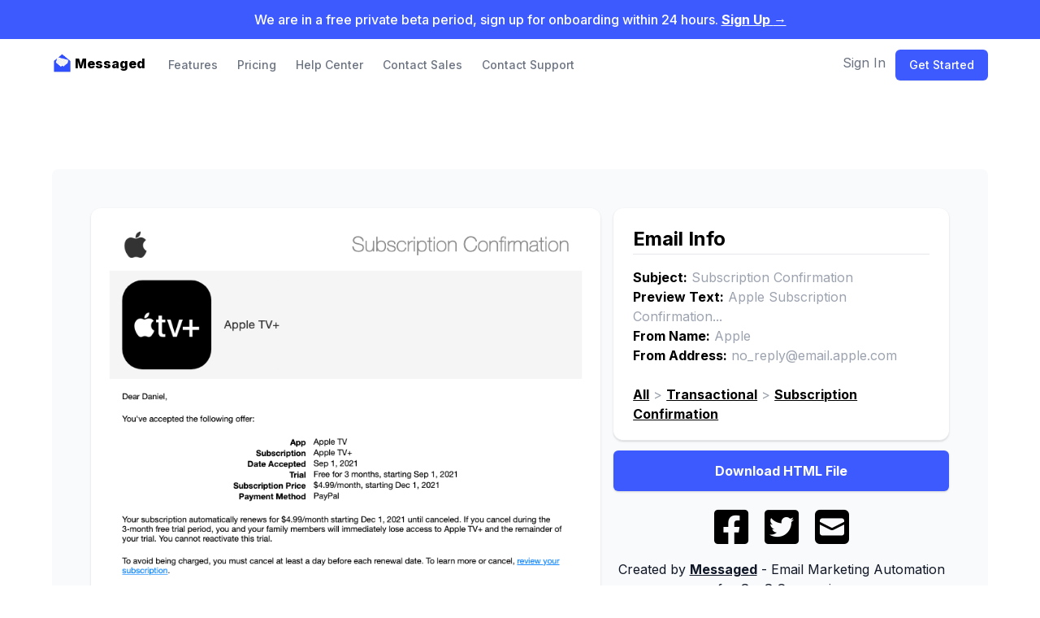

--- FILE ---
content_type: text/html; charset=utf-8
request_url: https://saasemailtemplates.io/template/subscription-confirmation
body_size: 6675
content:
<!DOCTYPE html>
<html>
<head>
  <title>SaaS Email Templates - Subscription Confirmation</title>
  <meta name="description"  content="Subscription Confirmation by Apple ">
<meta property="twitter:title" content="Subscription Confirmation" />
  <meta name="twitter:card" content="summary" />
  <meta name="twitter:site" content="@messagedhq" />
  <meta name="twitter:creator" content="@messagedhq" />
  <meta name="twitter:image" content="https://saasemailtemplates.io/logo.png" />
<meta property="og:title" content="Subscription Confirmation" />
<meta property="og:description" content="Subscription Confirmation by Apple" />
  <meta property="og:image" content="https://saasemailtemplates.io/logo.png" />
  <meta name="og:type" content="article" />
  <meta name="image" property="og:image" content="https://saasemailtemplates.io/logo.png">
  <meta name="facebook-domain-verification" content="xd5gavbgkeckfkehs4fca6k3qfaury" />
<meta name="viewport" content="width=device-width, initial-scale=1.0">
<meta name="twitter:card" content="summary" />
<script src="https://ajax.googleapis.com/ajax/libs/jquery/3.6.0/jquery.min.js"></script>
<script src="https://cdnjs.cloudflare.com/ajax/libs/axios/0.21.1/axios.min.js" integrity="sha512-bZS47S7sPOxkjU/4Bt0zrhEtWx0y0CRkhEp8IckzK+ltifIIE9EMIMTuT/mEzoIMewUINruDBIR/jJnbguonqQ==" crossorigin="anonymous"></script>
<link rel="preload" as="style"
href="https://fonts.googleapis.com/css?family=Inter:400,500,600,700,800,900" onload="this.rel='stylesheet'" />
<link rel="preload" href="https://cdnjs.cloudflare.com/ajax/libs/font-awesome/6.0.0-beta2/css/all.min.css" as="style" onload="this.onload=null;this.rel='stylesheet'">
<noscript><link rel="stylesheet" href="https://cdnjs.cloudflare.com/ajax/libs/font-awesome/6.0.0-beta2/css/all.min.css"></noscript>
<link href="/stylesheets/tailwind.css" rel="stylesheet" type="text/css">
<link rel="canonical" href="https://saasemailtemplates.io/template/subscription-confirmation"/>
<style>
  html {
    font-family: 'Inter', sans-serif;
    font-weight: 400;
    font-size: 16px;
  }
  h1 {
    font-size: 28px;
    font-weight: 900;
  }
  h2 {
    font-size: 24px;
    font-weight: 800;
  }
  h3 {
    font-size: 22px;
    font-weight: 700
  }
  .logo {
    -webkit-filter: grayscale(100%);
    -moz-filter: grayscale(100%);
    -o-filter: grayscale(100%);
    -ms-filter: grayscale(100%);
    filter: grayscale(100%);
    opacity: 0.4;
  }
  .gradient {
    box-shadow:0 10px 20px -10px var(--shadow-color-unicorn);
    background:linear-gradient(135deg, #FFCC33 0%, #E233FF 100%);
    background: hsla(225, 96%, 61%, 1);
    background: linear-gradient(130deg, hsla(225, 96%, 61%, 0.7) 0%, hsla(231, 99%, 62%, 1) 1%, hsla(176, 83%, 53%, 1) 49%, hsla(156, 98%, 49%, 1) 100%);
    background: -moz-linear-gradient(130deg, hsla(225, 96%, 61%, 0.7) 0%, hsla(231, 99%, 62%, 1) 1%, hsla(176, 83%, 53%, 1) 49%, hsla(156, 98%, 49%, 1) 100%);
    background: -webkit-linear-gradient(130deg, hsla(225, 96%, 61%, 0.7) 0%, hsla(231, 99%, 62%, 1) 1%, hsla(176, 83%, 53%, 1) 49%, hsla(156, 98%, 49%, 1) 100%);
    filter: progid: DXImageTransform.Microsoft.gradient( startColorstr="#3A69FB", endColorstr="#3D5AFE", GradientType=1 );
    background: hsla(231, 99%, 59%, 1);

background: linear-gradient(130deg, hsla(231, 99%, 59%, 0.7) 0%, hsla(231, 99%, 62%, 1) 1%, hsla(176, 83%, 53%, 1) 49%, hsla(156, 98%, 49%, 1) 100%);

background: -moz-linear-gradient(130deg, hsla(231, 99%, 59%, 0.7) 0%, hsla(231, 99%, 62%, 1) 1%, hsla(176, 83%, 53%, 1) 49%, hsla(156, 98%, 49%, 1) 100%);

background: -webkit-linear-gradient(130deg, hsla(231, 99%, 59%, 0.7) 0%, hsla(231, 99%, 62%, 1) 1%, hsla(176, 83%, 53%, 1) 49%, hsla(156, 98%, 49%, 1) 100%);

filter: progid: DXImageTransform.Microsoft.gradient( startColorstr="#304FFE", endColorstr="#3D5AFE", GradientType=1 );
  }
  .text-gradient {
    background:linear-gradient(135deg, #FFCC33 0%, #E233FF 100%);
    background: hsla(225, 96%, 61%, 1);
    background: linear-gradient(130deg, hsla(225, 96%, 61%, 0.7) 0%, hsla(231, 99%, 62%, 1) 1%, hsla(176, 83%, 53%, 1) 49%, hsla(156, 98%, 49%, 1) 100%);
    background: -moz-linear-gradient(130deg, hsla(225, 96%, 61%, 0.7) 0%, hsla(231, 99%, 62%, 1) 1%, hsla(176, 83%, 53%, 1) 49%, hsla(156, 98%, 49%, 1) 100%);
    background: -webkit-linear-gradient(130deg, hsla(225, 96%, 61%, 0.7) 0%, hsla(231, 99%, 62%, 1) 1%, hsla(176, 83%, 53%, 1) 49%, hsla(156, 98%, 49%, 1) 100%);
    filter: progid: DXImageTransform.Microsoft.gradient( startColorstr="#3A69FB", endColorstr="#3D5AFE", GradientType=1 );
    background: hsla(231, 99%, 59%, 1);

background: linear-gradient(130deg, hsla(231, 99%, 59%, 0.7) 0%, hsla(231, 99%, 62%, 1) 1%, hsla(176, 83%, 53%, 1) 49%, hsla(156, 98%, 49%, 1) 100%);

background: -moz-linear-gradient(130deg, hsla(231, 99%, 59%, 0.7) 0%, hsla(231, 99%, 62%, 1) 1%, hsla(176, 83%, 53%, 1) 49%, hsla(156, 98%, 49%, 1) 100%);

background: -webkit-linear-gradient(130deg, hsla(231, 99%, 59%, 0.7) 0%, hsla(231, 99%, 62%, 1) 1%, hsla(176, 83%, 53%, 1) 49%, hsla(156, 98%, 49%, 1) 100%);

filter: progid: DXImageTransform.Microsoft.gradient( startColorstr="#304FFE", endColorstr="#3D5AFE", GradientType=1 );
    color:#F18099;
    background-clip:text;
    -webkit-background-clip:text;
    -webkit-text-fill-color:transparent;
    -webkit-box-decoration-break:clone
    background: hsla(225, 96%, 61%, 1);


  }
  .bg-gray-800 { background-color: #2d3748; }
  a {
    color: '#3d5afe';
  }
</style>
<script>
  $(document).ready(function(){
    //footer email
    $('#submit-footer').unbind('click').click(function(){
      var email = $('#email-footer').val();
      if (email && email.indexOf('@') !== -1) {
        window.location.href = '/saasemailtemplates/' + email;
      }
    });
    //open hamburger menu
    $('#open-mobile-menu').on('click', function(){
      if ($('#mobile-menu').hasClass('hidden')) {
        $('#mobile-menu').removeClass('hidden');
        $('#mobile-menu').addClass('block');
      } else {
        $('#mobile-menu').addClass('hidden');
        $('#mobile-menu').removeClass('block');
      }
    });
  });
</script>
<!-- Global site tag (gtag.js) - Google Analytics -->
<script src="https://www.googletagmanager.com/gtag/js?id=G-1ZKGX2VHCM"></script>
<script>
  window.dataLayer = window.dataLayer || [];
  function gtag(){dataLayer.push(arguments);}
  gtag('js', new Date());

  gtag('config', 'G-1ZKGX2VHCM');
</script>

</head>
<body>
  <!-- This example requires Tailwind CSS v2.0+ -->
<div class="relative bg-indigo-accent-400">
  <div class="max-w-7xl mx-auto py-3 px-3 sm:px-6 lg:px-8">
    <div class="pr-16 text-center sm:px-16">
      <p class="font-medium text-white">
        <span class="md:hidden">
        We are in beta!
        </span>
        <span class="hidden md:inline">
        We are in a free private beta period, sign up for onboarding within 24 hours.
        </span>
        <span class="block inline-block">
          <a href="https://messaged.com/beta" class="text-white font-bold underline"> Sign Up <span aria-hidden="true">&rarr;</span></a>
        </span>
      </p>
    </div>
  </div>
</div>


  <div>
    
<nav class="bg-white">
  <div class="mx-auto px-4 sm:px-6 lg:px-16">
    <div class="flex justify-between h-16">
      <div class="flex">
        <div class="flex-shrink-0 flex items-center">
          <a href="https://messaged.com/">
            <span><img class="inline block h-7 pb-1 w-auto pr-1" src="/logo.png" alt="Logo"><span class="inline font-extrabold mt-5">Messaged</span></span>
          </a>
        </div>
        <div class="hidden md:ml-6 md:flex md:items-center md:space-x-4">
          <a href="https://messaged.com/#features" class="text-gray-500 px-1 py-2 rounded-md text-sm
          font-medium">Features</a>

          <a href="https://messaged.com/pricing" class="text-gray-500 px-1 py-2 rounded-md text-sm
          font-medium">Pricing</a>

          <a href="https://help.messaged.com" class="text-gray-500 px-1 py-2 rounded-md text-sm
          font-medium">Help Center</a>
          <a href="https://messaged.com/sales" class="text-gray-500 px-1 py-2 rounded-md text-sm
          font-medium">Contact Sales</a>
          <a href="https://messaged.com/support" class="text-gray-500 px-1 py-2 rounded-md text-sm
          font-medium">Contact Support</a>
        </div>
      </div>
      <div class="flex items-center flex">
        <div class="-ml-2 mr-2 flex items-center md:hidden">
          <!-- Mobile menu button -->
          <button id="open-mobile-menu" type="button" class="inline-flex items-center justify-center p-2 rounded-md text-gray-400 hover:text-white hover:bg-gray-700 focus:outline-none focus:ring-2 focus:ring-inset focus:ring-white" aria-controls="mobile-menu" aria-expanded="false">
            <span class="sr-only">Open main menu</span>
            <!--
              Icon when menu is closed.

              Heroicon name: outline/menu

              Menu open: "hidden", Menu closed: "block"
            -->
            <svg class="block h-6 w-6" xmlns="http://www.w3.org/2000/svg" fill="none" viewBox="0 0 24 24" stroke="currentColor" aria-hidden="true">
              <path stroke-linecap="round" stroke-linejoin="round" stroke-width="2" d="M4 6h16M4 12h16M4 18h16" />
            </svg>
            <!--
              Icon when menu is open.

              Heroicon name: outline/x

              Menu open: "block", Menu closed: "hidden"
            -->
            <svg class="hidden h-6 w-6" xmlns="http://www.w3.org/2000/svg" fill="none" viewBox="0 0 24 24" stroke="currentColor" aria-hidden="true">
              <path stroke-linecap="round" stroke-linejoin="round" stroke-width="2" d="M6 18L18 6M6 6l12 12" />
            </svg>
          </button>
        </div>
        <div class="hidden md:flex">
          <div class="flex-shrink-0 text-gray-500 px-3 mt-1"><a
          href="https://messaged.com/beta">Sign In</a></div>
          <div class="flex-shrink-0">
            <a href="https://messaged.com/beta">
              <button type="button" class="relative inline-flex items-center px-4
              py-2 border border-transparent shadow-sm text-sm font-medium
              rounded-md text-white bg-indigo-accent-400 hover:bg-indigo-accent-700
              focus:outline-none focus:ring-2 focus:ring-offset-2
              focus:ring-offset-gray-800 focus:ring-indigo-accent-400">
                <span>Get Started</span>
              </button>
            </a>
          </div>
        </div>
      </div>
    </div>
  </div>

  <!-- Mobile menu, show/hide based on menu state. -->
  <div class="hidden" id="mobile-menu">
    <div class="px-2 pt-2 pb-3 space-y-1 sm:px-3">
      <a href="/#features" class="text-gray-500 block px-3 py-2 rounded-md text-base
      font-medium" aria-current="page">Features</a>

      <a href="/pricing" class="text-gray-500 block px-3 py-2 rounded-md text-base
      font-medium">Pricing</a>

      <a href="https://help.messaged.com" class="text-gray-500 block px-3 py-2 rounded-md text-base
      font-medium">Help Center</a>

      <a href="/sales" class="text-gray-500 block px-3 py-2 rounded-md text-base
      font-medium">Contact Sales</a>

      <a href="/support" class="text-gray-500 block px-3 py-2 rounded-md text-base
      font-medium">Contact Support</a>
    </div>
    <div class="pt-4 pb-3 border-t border-gray-200">
      <div class="px-2 space-y-1 sm:px-3">
        <a href="/beta" class="block px-3 py-2 rounded-md text-base font-medium
        text-gray-500">Sign In</a>
        <a href="/beta" class="block px-3 py-2 rounded-md text-base font-medium
        text-gray-500"><button class="rounded-md shadow text-white
        bg-indigo-accent-400 hover:bg-indigo-accent-700 md:py-4 md:text-lg
        md:px-10 px-2 py-2">Sign Up</button></a>
      </div>
    </div>
  </div>
</nav>

    <main>
        <!-- Template -->
      <div class="p-8 rounded-lg bg-gray-50 overflow-hidden sm:pt-12
                  lg:relative lg:py-12 sm:mt-12 lg:mt-24 lg:p-12 w-11/12
                  sm:w-10/12 md:w-11/12
        max-w-6xl grid grid-cols-3 md:grid-cols-5 gap-4 m-auto">
        <div class="col-span-3">
          <img class="rounded-xl shadow" src="/assets/subscription-confirmation.png" alt="Subscription Confirmation"/>
        </div>
        <div class="col-span-3 md:col-span-2">
          <div class="rounded-xl bg-white px-4 py-5 border-b border-gray-200
            sm:px-6 shadow">
            <h2 class="font-bold text-black border-b border-gray-200">
              Email Info
            </h2>
            <div class="mt-4">
              <span class="font-bold">Subject:</span> <span class="text-gray-400">Subscription Confirmation</span>
            </div>
            <div>
              <span class="font-bold">Preview Text:</span> <span
                    class="text-gray-400">Apple Subscription Confirmation...</span>
            </div>
            <div>
              <span class="font-bold">From Name:</span> <span class="text-gray-400">Apple</span>
            </div>
            <div>
              <span class="font-bold">From Address:</span> <span class="text-gray-400"><a href="/cdn-cgi/l/email-protection" class="__cf_email__" data-cfemail="492726163b2c392530092c2428202567283939252c672a2624">[email&#160;protected]</a></span>
            </div>
            <br/>
            <span><a href="/" class="underline font-bold">All</a> <span class="text-gray-400">></span> <a
                                                                        href="/templates/transactional"
                                                                        class="font-bold
                                                                               underline">Transactional</a> <span
                class="text-gray-400">></span> <a href="/templates/transactional/subscription-confirmation" class="underline
                font-bold">Subscription Confirmation</a></span>
          </div>
          <div>
            <div class="inline-block pt-3 w-full">
              <a href="/assets/subscription-confirmation.html" download>
                <button id="" class="block rounded-md border border-transparent px-5
py-3 bg-indigo-accent-400 text-base font-medium text-white shadow hover:bg-indigo-accent-700
focus:outline-none focus:ring-2 focus:ring-indigo-accent-400 focus:ring-offset-2
sm:px-10 font-bold w-full">Download HTML File</button>

              </a>
            </div>
          </div>
          <div class="mt-5 flex flex-wrap justify-center">
            <a href="https://facebook.com/sharer/sharer.php?u=http%3A%2F%2Fsaasemailtemplates.io%2Ftemplate%2Fsubscription-confirmation" class="text-black-500 hover:text-indigo-accent-700"
              style="background-position: bottom">
              <i class="fab fa-facebook-square fa-3x"></i>
            </a>
            <a
            href="https://twitter.com/intent/tweet/?text=Check%20out%20this%20template!&url=http%3A%2F%2Fsaasemailtemplates.io%2Ftemplate%2Fsubscription-confirmation" class="text-black-500 px-5 hover:text-indigo-accent-700">
              <i class="fab fa-twitter-square fa-3x"></i>
            </a>
            <a href="/cdn-cgi/l/email-protection#[base64]" class="text-black-500 hover:text-indigo-accent-700">
              <i class="fas fa-envelope-square fa-3x"></i>
            </a>
          </div>
                <div class="text-gray-900 text-center mt-4">
                  Created by <a href="https://messaged.com"
                                   class="text-gray-900
                                            underline"><b>Messaged</b></a> -
                                   Email Marketing Automation for SaaS
                                   Companies</a>
                </div>
        </div>
      </div>

      <!-- CTA section -->
      <div class="relative mt-24 mb-8 sm:mt-32 sm:py-16">
  <div aria-hidden="true" class="hidden sm:block">
    <div class="absolute inset-y-0 left-0 w-1/2 bg-gray-50 rounded-r-3xl"></div>
    <svg class="absolute top-8 left-1/2 -ml-3" width="404" height="392" fill="none" viewBox="0 0 404 392">
      <defs>
        <pattern id="8228f071-bcee-4ec8-905a-2a059a2cc4fb" x="0" y="0" width="20" height="20" patternUnits="userSpaceOnUse">
          <rect x="0" y="0" width="4" height="4" class="text-gray-200" fill="currentColor" />
        </pattern>
      </defs>
      <rect width="404" height="392" fill="url(#8228f071-bcee-4ec8-905a-2a059a2cc4fb)" />
    </svg>
  </div>
  <div class="mx-auto max-w-md px-4 sm:max-w-3xl sm:px-6 lg:max-w-7xl lg:px-8">
    <div class="relative rounded-2xl px-6 py-10 bg-indigo-accent-400 overflow-hidden shadow-xl sm:px-12 sm:py-20">
      <div aria-hidden="true" class="absolute inset-0 -mt-72 sm:-mt-32 md:mt-0">
        <svg class="absolute inset-0 h-full w-full" preserveAspectRatio="xMidYMid slice" xmlns="http://www.w3.org/2000/svg" fill="none" viewBox="0 0 1463 360">
          <path class="text-indigo-accent-400 text-opacity-40" fill="currentColor" d="M-82.673 72l1761.849 472.086-134.327 501.315-1761.85-472.086z" />
          <path class="text-indigo-accent-700 text-opacity-40" fill="currentColor" d="M-217.088 544.086L1544.761 72l134.327 501.316-1761.849 472.086z" />
        </svg>
      </div>
      <div class="relative">
        <div class="sm:text-center">
          <h2 class="text-3xl font-extrabold text-white tracking-tight sm:text-4xl">
            Get notified when new templates are added
          </h2>
          <p class="mt-6 mx-auto max-w-2xl text-lg text-white">
          Our team is constantly adding new templates and email examples
          from top SaaS companies. If you'd like to be notified when we
          do, sign up for our mailing list!
          </p>
        </div>
        <div class="mt-12 sm:mx-auto sm:max-w-lg sm:flex">
          <div class="min-w-0 flex-1">
            <label for="email-footer" class="sr-only">Email address</label>
            <input id="email-footer" type="email" class="block w-full border border-transparent rounded-md px-5 py-3 text-base text-gray-900 placeholder-gray-500 shadow-sm focus:outline-none focus:border-transparent focus:ring-2 focus:ring-white focus:ring-offset-2 focus:ring-offset-indigo-accent-400" placeholder="Enter your email">
          </div>
          <div class="mt-4 sm:mt-0 sm:ml-3">
            <button id="submit-footer" class="block w-full rounded-md border
            border-transparent px-5 py-3 bg-gray-900 text-base
            font-medium text-white shadow hover:bg-black
            focus:outline-none focus:ring-2 focus:ring-white
            focus:ring-offset-2 focus:ring-offset-indigo-accent-400 sm:px-10
            font-bold">Notify Me</button>
          </div>
        </div>
      </div>
    </div>
  </div>
</div>

    </main>

    <!-- Footer section -->
    <!-- This example requires Tailwind CSS v2.0+ -->
<footer class="bg-gray-800" aria-labelledby="footer-heading">
  <h2 id="footer-heading" class="sr-only">Footer</h2>
  <div class="max-w-screen-7xl mx-auto py-12 px-4 sm:px-6 lg:py-16 lg:px-8">
    <div class="xl:grid xl:grid-cols-3 xl:gap-8">
      <div class="space-y-8 xl:col-span-1">
        <img class="h-10" src="/logo.png" alt="Company name">
        <p class="text-gray-500 text-base">
        Growing the Next Generation of SaaS Businesses
        </p>
        <div class="flex space-x-6">
          <a href="https://twitter.com/messagedhq" class="text-gray-400 hover:text-gray-500">
            <span class="sr-only">Twitter</span>
            <svg class="h-6 w-6" fill="currentColor" viewBox="0 0 24 24" aria-hidden="true">
              <path d="M8.29 20.251c7.547 0 11.675-6.253 11.675-11.675 0-.178 0-.355-.012-.53A8.348 8.348 0 0022 5.92a8.19 8.19 0 01-2.357.646 4.118 4.118 0 001.804-2.27 8.224 8.224 0 01-2.605.996 4.107 4.107 0 00-6.993 3.743 11.65 11.65 0 01-8.457-4.287 4.106 4.106 0 001.27 5.477A4.072 4.072 0 012.8 9.713v.052a4.105 4.105 0 003.292 4.022 4.095 4.095 0 01-1.853.07 4.108 4.108 0 003.834 2.85A8.233 8.233 0 012 18.407a11.616 11.616 0 006.29 1.84" />
            </svg>
          </a>

          <a href="https://github.com/messagedhq" class="text-gray-400 hover:text-gray-500">
            <span class="sr-only">GitHub</span>
            <svg class="h-6 w-6" fill="currentColor" viewBox="0 0 24 24" aria-hidden="true">
              <path fill-rule="evenodd" d="M12 2C6.477 2 2 6.484 2 12.017c0 4.425 2.865 8.18 6.839 9.504.5.092.682-.217.682-.483 0-.237-.008-.868-.013-1.703-2.782.605-3.369-1.343-3.369-1.343-.454-1.158-1.11-1.466-1.11-1.466-.908-.62.069-.608.069-.608 1.003.07 1.531 1.032 1.531 1.032.892 1.53 2.341 1.088 2.91.832.092-.647.35-1.088.636-1.338-2.22-.253-4.555-1.113-4.555-4.951 0-1.093.39-1.988 1.029-2.688-.103-.253-.446-1.272.098-2.65 0 0 .84-.27 2.75 1.026A9.564 9.564 0 0112 6.844c.85.004 1.705.115 2.504.337 1.909-1.296 2.747-1.027 2.747-1.027.546 1.379.202 2.398.1 2.651.64.7 1.028 1.595 1.028 2.688 0 3.848-2.339 4.695-4.566 4.943.359.309.678.92.678 1.855 0 1.338-.012 2.419-.012 2.747 0 .268.18.58.688.482A10.019 10.019 0 0022 12.017C22 6.484 17.522 2 12 2z" clip-rule="evenodd" />
            </svg>
          </a>
        </div>
      </div>
      <div class="mt-12 grid grid-cols-2 gap-8 xl:mt-0 xl:col-span-2">
        <div class="md:grid md:grid-cols-2 md:gap-8">
          <div>
            <h3 class="text-sm font-semibold text-gray-400 tracking-wider uppercase">
            Lifecycle Email Guides
            </h3>
            <ul role="list" class="mt-4 space-y-4">
              <li>
                <a href="https://messaged.com/lifecycle-email-marketing" class="text-base text-gray-500">
                 Customer Lifecycle Email Marketing
                </a>
              </li>

              <li>
                <a href="https://messaged.com/welcome-emails" class="text-base text-gray-500">
                 SaaS Welcome Emails
                </a>
              </li>

              <li>
                <a href="https://messaged.com/onboarding-emails" class="text-base text-gray-500">
                SaaS Onboarding Emails
                </a>
              </li>

              <li>
                <a href="https://messaged.com/email-nurture" class="text-base text-gray-500">
                Email Nurture Campaigns
                </a>
              </li>

              <li>
                <a href="https://messaged.com/nps-emails" class="text-base text-gray-500">
                NPS Emails
                </a>
              </li>

              <li>
                <a href="https://messaged.com/transactional-emails" class="text-base text-gray-500">
                SaaS Transactional Emails
                </a>
              </li>
              <li>
                <a href="https://messaged.com/customer-retention-dunning-emails" class="text-base text-gray-500">
                Customer Retention & Dunning Emails
                </a>
              </li>

            </ul>
          </div>
          <div class="mt-12 md:mt-0">
            <h3 class="text-sm font-semibold text-gray-400 tracking-wider uppercase">
              Email Marketing Guides
            </h3>
            <ul role="list" class="mt-4 space-y-4">
              <li>
                <a href="https://messaged.com/email-marketing-optimization" class="text-base text-gray-500">
                Email Marketing Optimization
                </a>
              </li>

              <li>
                <a href="https://messaged.com/email-marketing-automation-tools-startups" class="text-base text-gray-500">
                Best Free Email Marketing Automation Tools for Startups
                </a>
              </li>

            </ul>
          </div>
        </div>
        <div class="md:grid md:grid-cols-2 md:gap-8">
          <div>
            <h3 class="text-sm font-semibold text-gray-400 tracking-wider uppercase">
           SaaS Guides 
            </h3>
            <ul role="list" class="mt-4 space-y-4">
              <li>
                <a href="https://saasemailtemplates.io/templates" class="text-base text-gray-500">
                SaaS Email Templates & Examples
                </a>
              </li>

              <li>
                <a href="https://messaged.com/reduce-saas-churn-rates" class="text-base text-gray-500">
                How to Reduce SaaS Churn Rates
                </a>
              </li>
              <li>
                <a href="https://messaged.com/saas-churn-benchmarks-metrics" class="text-base text-gray-500">
                SaaS Churn Benchmarks & Metrics
                </a>
              </li>
            </ul>
          </div>
          <div class="mt-12 md:mt-0">
            <h3 class="text-sm font-semibold text-gray-400 tracking-wider uppercase">
            Company
            </h3>
            <ul role="list" class="mt-4 space-y-4">
              <li>
                <a href="https://tldr.tech" class="text-base text-gray-500">
                TLDR Newsletter
                </a>
              </li>
              <li>
                <a href="https://tldr.tech/crypto" class="text-base text-gray-500">
                TLDR Crypto
                </a>
              </li>
              <li>
                <a href="https://messaged.com/privacy" class="text-base text-gray-500">
                  Privacy
                </a>
              </li>

              <li>
                <a href="https://messaged.com/terms" class="text-base text-gray-500">
                  Terms
                </a>
              </li>
              <li>
                <a href="https://messaged.com/" class="text-base text-gray-500">
                SaaS Email Marketing Automation
                </a>
              </li>
            </ul>
          </div>
        </div>
      </div>
    </div>
    <div class="mt-12">
      <p class="text-base text-gray-400 xl:text-center">
        &copy; 2021 Messaged, Inc. All rights reserved.
      </p>
    </div>
  </div>
  <script data-cfasync="false" src="/cdn-cgi/scripts/5c5dd728/cloudflare-static/email-decode.min.js"></script><script>
  window.intercomSettings = {
    api_base: "https://api-iam.intercom.io",
    app_id: "tcehmolc"
  };
</script>
</footer>

  </div>
<script defer src="https://static.cloudflareinsights.com/beacon.min.js/vcd15cbe7772f49c399c6a5babf22c1241717689176015" integrity="sha512-ZpsOmlRQV6y907TI0dKBHq9Md29nnaEIPlkf84rnaERnq6zvWvPUqr2ft8M1aS28oN72PdrCzSjY4U6VaAw1EQ==" data-cf-beacon='{"version":"2024.11.0","token":"8ab1c835fa044b68aa6ca3de66e802f2","r":1,"server_timing":{"name":{"cfCacheStatus":true,"cfEdge":true,"cfExtPri":true,"cfL4":true,"cfOrigin":true,"cfSpeedBrain":true},"location_startswith":null}}' crossorigin="anonymous"></script>
</body>
</html>
